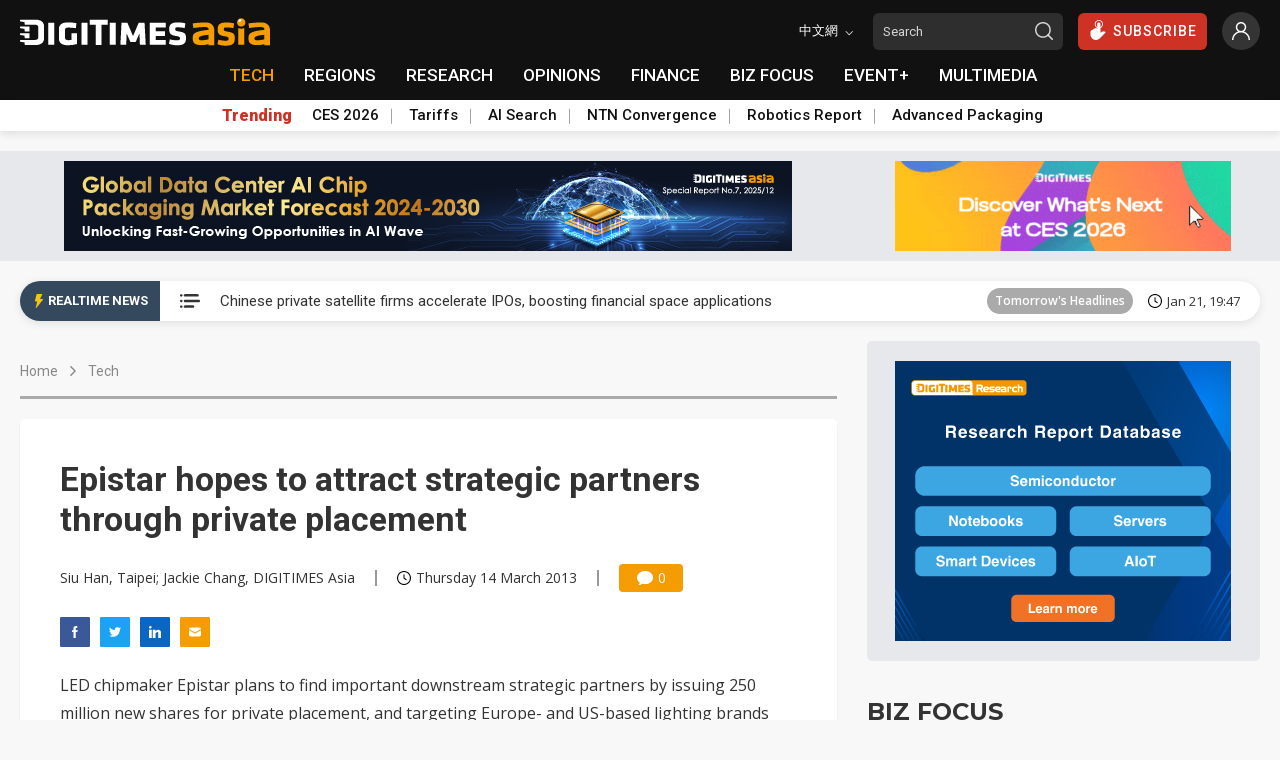

--- FILE ---
content_type: text/css
request_url: https://www.digitimes.com/script/rtnews.css
body_size: 1138
content:
@charset "UTF-8";
/*手機版*/
/*非手機版*/
/*中間混合*/
/*某值(包含)以上*/
/*某值(不包含)以下*/
/*計算比例值*/
.realtime-news {
  border-radius: 50px;
  margin-top: 20px;
  padding-right: 20px;
  background-color: #ffffff;
  width: 100%;
  height: 40px;
  box-shadow: 0 2px 10px rgba(0, 0, 0, 0.1);
  display: flex;
  align-items: center;
  position: relative;
}
.realtime-news .realtime-label {
  background-color: #35495E;
  height: 100%;
  border-top-left-radius: 50px;
  border-bottom-left-radius: 50px;
  border-top-right-radius: 50px;
  border-bottom-right-radius: 50px;
  display: flex;
  align-items: center;
  justify-content: center;
  width: 40px;
  min-width: 40px;
}
@media screen and (min-width: 768px) {
  .realtime-news .realtime-label {
    width: 140px;
    min-width: 140px;
    white-space: nowrap;
    border-top-right-radius: 0px;
    border-bottom-right-radius: 0px;
  }
}
.realtime-news .realtime-label .icon {
  width: 14px;
  min-width: 14px;
  height: 14px;
}
@media screen and (min-width: 768px) {
  .realtime-news .realtime-label .icon {
    margin-right: 2px;
  }
}
.realtime-news .realtime-label .text {
  color: #ffffff;
  font-size: 13px;
  font-weight: 600;
  display: none;
}
@media screen and (min-width: 768px) {
  .realtime-news .realtime-label .text {
    display: block;
  }
}
.realtime-news .list-icon {
  min-width: 20px;
  width: 20px;
  height: 20px;
  margin-right: 15px;
  margin-left: 10px;
  cursor: pointer;
}
@media screen and (min-width: 768px) {
  .realtime-news .list-icon {
    margin: 0px 20px;
  }
}
.realtime-news .list-frame {
  width: 100%;
  display: none;
  background-color: #ffffff;
  box-shadow: 0 2px 10px rgba(0, 0, 0, 0.2);
  position: absolute;
  left: 0px;
  z-index: 3;
  top: -15px;
  border-radius: var(--border-radius);
  padding: 15px;
}
@media screen and (min-width: 992px) {
  .realtime-news .list-frame {
    width: calc(100% - 140px);
    left: 140px;
  }
}
.realtime-news .list-frame .wrapper {
  display: flex;
  align-items: flex-start;
  width: 100%;
}
.realtime-news .list-frame .close-icon {
  width: 16px;
  min-width: 16px;
  height: 16px;
  margin-right: 20px;
  cursor: pointer;
}
.realtime-news .list-frame .list {
  width: 100%;
  max-height: 265px;
  overflow-y: auto;
  /* width */
  /* Track */
  /* Handle */
  /* Handle on hover */
  /*Firefox*/
  scrollbar-color: #dedede transparent;
  scrollbar-width: thin;
}
.realtime-news .list-frame .list .news-list {
  padding-bottom: 10px;
  padding-top: 10px;
  border-bottom: 1px solid #f0f0f0;
}
.realtime-news .list-frame .list .news-list:first-child {
  padding-top: 0px;
}
.realtime-news .list-frame .list .news-list:last-child {
  border-bottom: none;
  padding-bottom: 0px;
}
.realtime-news .list-frame .list .news-list .title {
  line-height: 1.4;
  overflow: visible;
  white-space: normal;
}
.realtime-news .list-frame .list .news-list .date {
  height: 26px;
}
.realtime-news .list-frame .list::-webkit-scrollbar {
  height: 2px;
  width: 8px;
}
.realtime-news .list-frame .list::-webkit-scrollbar-track {
  border-radius: 10px;
}
.realtime-news .list-frame .list::-webkit-scrollbar-thumb {
  background: #dedede;
  border-radius: 10px;
}
.realtime-news .list-frame .list::-webkit-scrollbar-thumb:hover {
  background: #cccccc;
}
.realtime-news .news-list {
  width: 100%;
  height: 100%;
  display: flex;
  align-items: center;
}
.realtime-news .news-list:hover .title {
  color: #ea9500;
}
.realtime-news .news-list .title {
  width: 100%;
  font-size: 15px;
  font-weight: 400;
  margin-right: 10px;
  overflow: hidden;
  text-overflow: ellipsis;
  white-space: nowrap;
}
.realtime-news .news-list .label {
  margin-right: 15px;
  border-radius: 30px;
  height: 20px;
  line-height: 20px;
  display: none;
}
@media screen and (min-width: 768px) {
  .realtime-news .news-list .label {
    display: inline-block;
  }
}
.realtime-news .news-list .date {
  font-size: 13px;
  display: none;
}
@media screen and (min-width: 768px) {
  .realtime-news .news-list .date {
    display: flex;
  }
}
.realtime-news .swiper-container {
  width: 100%;
  height: 100%;
}
.realtime-news .swiper-container .swiper-slide {
  display: flex;
  align-items: center;
}